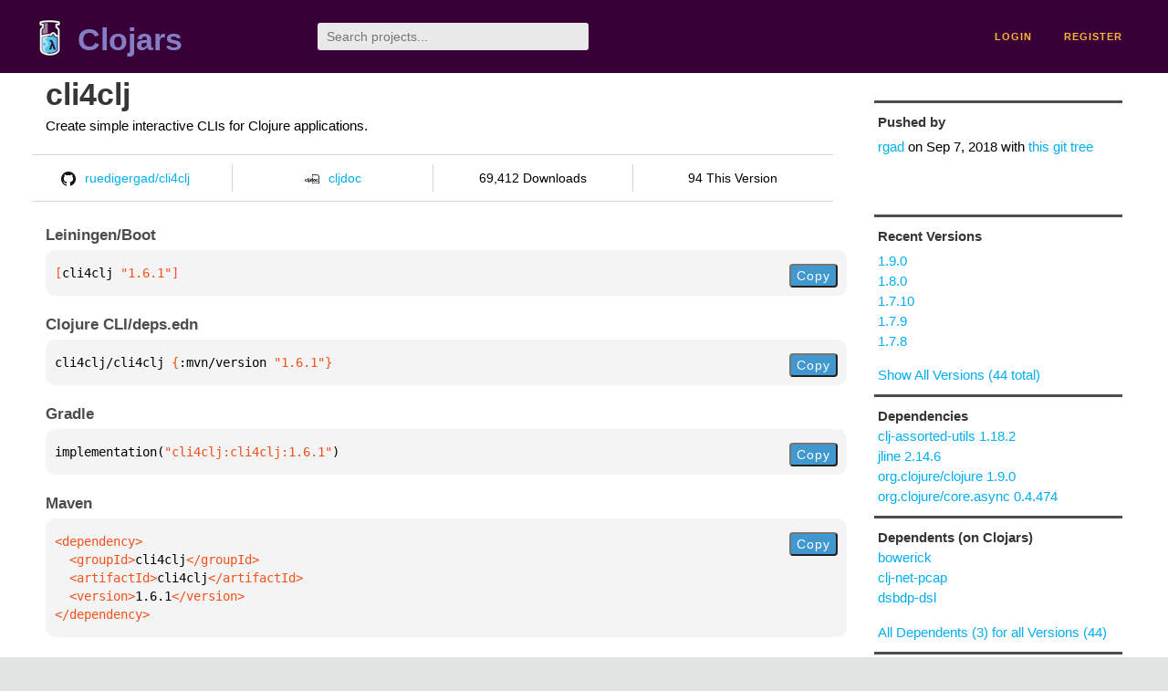

--- FILE ---
content_type: text/html;charset=utf-8
request_url: https://clojars.org/cli4clj/versions/1.6.1
body_size: 2384
content:
<!DOCTYPE html>
<html lang="en"><head><meta charset="utf-8"><meta content="width=device-width,initial-scale=1" name="viewport"><link href="/opensearch.xml" rel="search" title="Clojars" type="application/opensearchdescription+xml"><link href="/favicon.ico" rel="shortcut icon"><meta content="[cli4clj/cli4clj &quot;1.6.1&quot;] Create simple interactive CLIs for Clojure applications." name="description"><meta content="summary" name="twitter:card"><meta content="@clojars" name="twitter:site:id"><meta content="https://clojars.org" name="twitter:site"><meta content="[cli4clj/cli4clj &quot;1.6.1&quot;]" name="twitter:title"><meta content="[cli4clj/cli4clj &quot;1.6.1&quot;] Create simple interactive CLIs for Clojure applications." name="twitter:description"><meta content="https://clojars.org/images/clojars-logo@2x.png" name="twitter:image"><meta content="Total downloads / this version" name="twitter:label1"><meta content="69,412 / 94" name="twitter:data1"><meta content="Coordinates" name="twitter:label2"><meta content="[cli4clj &quot;1.6.1&quot;]" name="twitter:data2"><meta content="website" property="og:type"><meta content="Clojars" property="og:site_name"><meta content="[cli4clj/cli4clj &quot;1.6.1&quot;]" property="og:title"><meta content="[cli4clj/cli4clj &quot;1.6.1&quot;] Create simple interactive CLIs for Clojure applications." property="og:description"><meta content="https://clojars.org/images/clojars-logo@2x.png" property="og:image"><title>[cli4clj/cli4clj &quot;1.6.1&quot;] - Clojars</title><link href="/stylesheets/reset.css" rel="stylesheet" type="text/css"><link href="/stylesheets/vendor/bootstrap/bootstrap.css" rel="stylesheet" type="text/css"><link href="/stylesheets/screen.css" rel="stylesheet" type="text/css"><!--[if lt IE 9]><script src="/js/html5.js" type="text/javascript"></script><![endif]--><script src="/js/jquery-3.6.0.min.js" type="text/javascript"></script><script src="/js/coordinates.js" type="text/javascript"></script></head><body class="container-fluid"><div id="content-wrapper"><header class="small-header row"><div class="home col-xs-6 col-sm-3"><a href="/"><img alt="Clojars" src="/images/clojars-logo-tiny.png" srcset="/images/clojars-logo-tiny@2x.png 2x"></a><h1><a href="/">Clojars</a></h1></div><div class="col-xs-6 col-sm-3"><form action="/search"><input class="search" id="search" name="q" placeholder="Search projects..." required type="search"></form></div><nav class="navigation main-navigation col-xs-12 col-sm-6"><ul><li><a href="/login">login</a></li><li><a href="/register">register</a></li></ul></nav></header><div class="light-article row"><script type="application/ld+json">{"@context":"http://schema.org","@type":"BreadcrumbList","itemListElement":[{"@type":"ListItem","position":1,"item":{"@id":"https://clojars.org/cli4clj","name":"cli4clj"}}]}</script><div class="col-xs-12 col-sm-9" id="jar-title"><div><h1><a href="/cli4clj">cli4clj</a></h1></div><p class="description">Create simple interactive CLIs for Clojure applications.</p><ul class="row" id="jar-info-bar"><li class="col-xs-12 col-sm-3"><a href="https://github.com/ruedigergad/cli4clj"><img alt="GitHub" src="/images/github-mark.png" srcset="/images/github-mark@2x.png 2x, /images/github-mark@3x.png 3x">ruedigergad/cli4clj</a></li><li class="col-xs-12 col-sm-3"><a href="https://cljdoc.org/d/cli4clj/cli4clj/1.6.1"><img alt="cljdoc documentation" height="16" src="/images/cljdoc-icon.svg">cljdoc</a></li><li class="col-xs-12 col-sm-3">69,412 Downloads</li><li class="col-xs-12 col-sm-3">94 This Version</li></ul><h2>Leiningen/Boot</h2><div class="package-config-example"><div class="package-config-content select-text" id="#leiningen-coordinates"><pre><span class="tag">[</span>cli4clj<span class="string"> &quot;1.6.1&quot;</span><span class="tag">]</span></pre></div><div class="package-config-copy"><button class="copy-coordinates">Copy</button></div></div><h2>Clojure CLI/deps.edn</h2><div class="package-config-example"><div class="package-config-content select-text" id="#deps-coordinates"><pre>cli4clj/cli4clj <span class="tag">{</span>:mvn/version <span class="string">&quot;1.6.1&quot;</span><span class="tag">}</span></pre></div><div class="package-config-copy"><button class="copy-coordinates">Copy</button></div></div><h2>Gradle</h2><div class="package-config-example"><div class="package-config-content select-text" id="#gradle-coordinates"><pre>implementation(<span class="string">&quot;cli4clj:cli4clj:1.6.1&quot;</span>)</pre></div><div class="package-config-copy"><button class="copy-coordinates">Copy</button></div></div><h2>Maven</h2><div class="package-config-example"><div class="package-config-content select-text" id="#maven-coordinates"><div><pre><span class="tag">&lt;dependency&gt;
</span><span class="tag">  &lt;groupId&gt;</span>cli4clj<span class="tag">&lt;/groupId&gt;
</span><span class="tag">  &lt;artifactId&gt;</span>cli4clj<span class="tag">&lt;/artifactId&gt;
</span><span class="tag">  &lt;version&gt;</span>1.6.1<span class="tag">&lt;/version&gt;
</span><span class="tag">&lt;/dependency&gt;</span></pre></div></div><div class="package-config-copy"><button class="copy-coordinates">Copy</button></div></div></div><ul class="col-xs-12 col-sm-3" id="jar-sidebar"><li><h4>Pushed by</h4><a href="/users/rgad">rgad</a> on <span title="2018-09-07 06:59:59.473">Sep 7, 2018</span><span class="commit-url"> with <a href="https://github.com/ruedigergad/cli4clj/tree/85489fae0f32be2f51a0e1d7a6722d08ec496e5f">this git tree</a></span></li><li><h4>Recent Versions</h4><ul id="versions"><li><a href="/cli4clj/versions/1.9.0">1.9.0</a></li><li><a href="/cli4clj/versions/1.8.0">1.8.0</a></li><li><a href="/cli4clj/versions/1.7.10">1.7.10</a></li><li><a href="/cli4clj/versions/1.7.9">1.7.9</a></li><li><a href="/cli4clj/versions/1.7.8">1.7.8</a></li></ul><p><a href="/cli4clj/versions">Show All Versions (44 total)</a></p></li><li><h3>Dependencies</h3><ul id="dependencies"><li><a href="/clj-assorted-utils">clj-assorted-utils 1.18.2</a></li><li><a href="/jline">jline 2.14.6</a></li><li><a href="http://search.maven.org/#artifactdetails%7Corg.clojure%7Cclojure%7C1.9.0%7Cjar">org.clojure/clojure 1.9.0</a></li><li><a href="http://search.maven.org/#artifactdetails%7Corg.clojure%7Ccore.async%7C0.4.474%7Cjar">org.clojure/core.async 0.4.474</a></li></ul></li><li><h3>Dependents (on Clojars)</h3><ul id="dependents"><li><a href="/bowerick">bowerick</a></li><li><a href="/clj-net-pcap">clj-net-pcap</a></li><li><a href="/dsbdp-dsl">dsbdp-dsl</a></li></ul><p><a href="/cli4clj/dependents">All Dependents (3) for all Versions (44)</a></p></li><li class="homepage"><h4>Homepage</h4><a href="https://github.com/ruedigergad/cli4clj">https://github.com/ruedigergad/cli4clj</a></li><li class="license"><h4>License</h4><ul id="licenses"><li><a href="http://www.eclipse.org/legal/epl-v10.html">Eclipse Public License</a></li></ul></li><li><h4>Version Badge</h4><p>Want to display the <a href="https://img.shields.io/clojars/v/cli4clj.svg">latest version</a> of your project on GitHub? Use the markdown code below!</p><img src="https://img.shields.io/clojars/v/cli4clj.svg"><textarea class="select-text" id="version-badge" readonly="readonly" rows="4">[![Clojars Project](https://img.shields.io/clojars/v/cli4clj.svg)](https://clojars.org/cli4clj)</textarea><p>If you want to include pre-releases and snapshots, use the following markdown code:</p><img src="https://img.shields.io/clojars/v/cli4clj.svg?include_prereleases"><textarea class="select-text" id="version-badge" readonly="readonly" rows="4">[![Clojars Project](https://img.shields.io/clojars/v/cli4clj.svg?include_prereleases)](https://clojars.org/cli4clj)</textarea></li></ul></div><footer class="row"><a href="https://github.com/clojars/clojars-web/wiki/About">about</a><a href="https://clojars.statuspage.io">status</a><a href="/projects">projects</a><a href="https://github.com/clojars/clojars-web/wiki/Contributing">contribute</a><a href="https://github.com/clojars/clojars-web/blob/main/CHANGELOG.org">changelog</a><a href="https://github.com/clojars/clojars-web/wiki/Contact">contact</a><a href="https://github.com/clojars/clojars-web">code</a><a href="/security">security</a><a href="/dmca">DMCA</a><a href="https://github.com/clojars/clojars-web/wiki/">help</a><a href="https://github.com/clojars/clojars-web/wiki/Data">API</a><a href="/sitemap.xml">sitemap</a><div class="sponsors"><div class="sponsors-title">Hosting costs sponsored by:</div><div class="sponsors-group"><div class="sponsor"><a href="https://korey.ai/"><img alt="Korey" src="/images/korey-logo.png"></a></div></div><div class="sponsors-title">With in-kind sponsorship from:</div><div class="sponsors-group"><div class="sponsor"><a href="https://1password.com/for-non-profits/"><img alt="1Password" src="/images/1password-logo.png"></a></div><div class="sponsor"><a href="https://www.deps.co"><img alt="Deps" src="/images/deps-logo.png"></a></div><div class="sponsor"><a href="https://dnsimple.link/resolving-clojars"><span>resolving with<br></span><span><img alt="DNSimple" src="https://cdn.dnsimple.com/assets/resolving-with-us/logo-light.png"></span></a></div><div class="sponsor"><a href="http://fastly.com/"><img alt="Fastly" src="/images/fastly-logo.png"></a></div></div><div class="sponsors-group"><div class="sponsor"><a href="https://www.fastmail.com/tryit-clojars/"><img alt="Fastmail" src="/images/fastmail-logo.png"></a></div><div class="sponsor"><a href="https://www.statuspage.io"><img alt="StatusPage.io" src="/images/statuspage-io-logo.svg"></a></div><div class="sponsor"><a href="https://uptime.com/"><img alt="Uptime.com" src="/images/uptime-logo.svg"></a></div></div></div><div class="sponsors"><div class="sponsors-group"><div class="sponsor"><span>remixed by<br></span><span><a href="http://www.bendyworks.com/"><img alt="Bendyworks Inc." src="/images/bendyworks-logo.svg" width="150"></a></span></div><div class="sponsor"><span>member project of<br></span><span><a href="https://clojuriststogether.org/"><img alt="Clojurists Together Foundation" height="40" src="/images/clojurists-together-logo.png"></a></span></div></div></div></footer></div></body></html>

--- FILE ---
content_type: image/svg+xml;charset=utf-8
request_url: https://img.shields.io/clojars/v/cli4clj.svg?include_prereleases
body_size: 27
content:
<svg xmlns="http://www.w3.org/2000/svg" width="142" height="20" role="img" aria-label="clojars: [cli4clj &quot;1.9.0&quot;]"><title>clojars: [cli4clj &quot;1.9.0&quot;]</title><linearGradient id="s" x2="0" y2="100%"><stop offset="0" stop-color="#bbb" stop-opacity=".1"/><stop offset="1" stop-opacity=".1"/></linearGradient><clipPath id="r"><rect width="142" height="20" rx="3" fill="#fff"/></clipPath><g clip-path="url(#r)"><rect width="47" height="20" fill="#555"/><rect x="47" width="95" height="20" fill="#007ec6"/><rect width="142" height="20" fill="url(#s)"/></g><g fill="#fff" text-anchor="middle" font-family="Verdana,Geneva,DejaVu Sans,sans-serif" text-rendering="geometricPrecision" font-size="110"><text aria-hidden="true" x="245" y="150" fill="#010101" fill-opacity=".3" transform="scale(.1)" textLength="370">clojars</text><text x="245" y="140" transform="scale(.1)" fill="#fff" textLength="370">clojars</text><text aria-hidden="true" x="935" y="150" fill="#010101" fill-opacity=".3" transform="scale(.1)" textLength="850">[cli4clj &quot;1.9.0&quot;]</text><text x="935" y="140" transform="scale(.1)" fill="#fff" textLength="850">[cli4clj &quot;1.9.0&quot;]</text></g></svg>

--- FILE ---
content_type: image/svg+xml;charset=utf-8
request_url: https://img.shields.io/clojars/v/cli4clj.svg
body_size: 317
content:
<svg xmlns="http://www.w3.org/2000/svg" width="142" height="20" role="img" aria-label="clojars: [cli4clj &quot;1.9.0&quot;]"><title>clojars: [cli4clj &quot;1.9.0&quot;]</title><linearGradient id="s" x2="0" y2="100%"><stop offset="0" stop-color="#bbb" stop-opacity=".1"/><stop offset="1" stop-opacity=".1"/></linearGradient><clipPath id="r"><rect width="142" height="20" rx="3" fill="#fff"/></clipPath><g clip-path="url(#r)"><rect width="47" height="20" fill="#555"/><rect x="47" width="95" height="20" fill="#007ec6"/><rect width="142" height="20" fill="url(#s)"/></g><g fill="#fff" text-anchor="middle" font-family="Verdana,Geneva,DejaVu Sans,sans-serif" text-rendering="geometricPrecision" font-size="110"><text aria-hidden="true" x="245" y="150" fill="#010101" fill-opacity=".3" transform="scale(.1)" textLength="370">clojars</text><text x="245" y="140" transform="scale(.1)" fill="#fff" textLength="370">clojars</text><text aria-hidden="true" x="935" y="150" fill="#010101" fill-opacity=".3" transform="scale(.1)" textLength="850">[cli4clj &quot;1.9.0&quot;]</text><text x="935" y="140" transform="scale(.1)" fill="#fff" textLength="850">[cli4clj &quot;1.9.0&quot;]</text></g></svg>